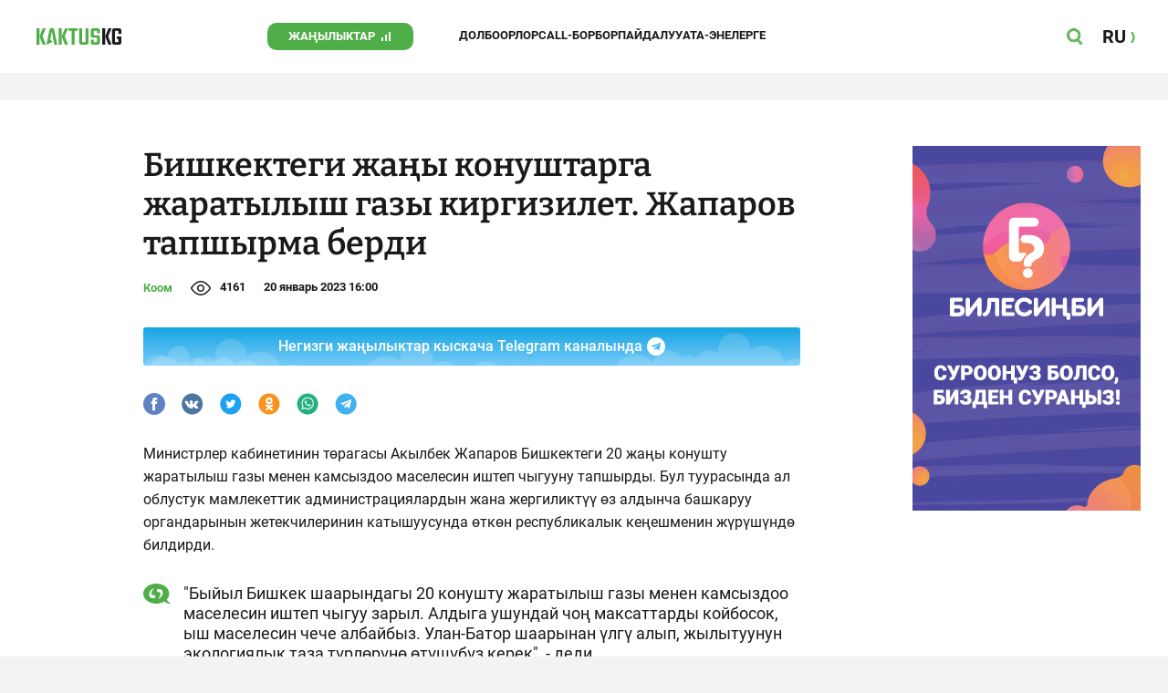

--- FILE ---
content_type: text/css
request_url: https://kaktus.kg/src/Template/Block/BannerBArticleSingle/BannerBArticleSingle.css?mtime=1627364695
body_size: -321
content:
.BannerBArticleSingle{
    overflow: hidden;
    max-width: 100%;
    display: none;
}
@media (min-width: 1240px){
    .BannerBArticleSingle{
        display: block;
    }
}
.BannerBArticleSingle a{
    outline: none;
}

--- FILE ---
content_type: text/css
request_url: https://kaktus.kg/src/Template/Block/Dashboard/Content/CardMedia/CardMedia.css?mtime=1627364695
body_size: 462
content:
.Dashboard-Content-CardMedia{
    display: grid;
    grid-template-rows: auto 1fr auto;
    gap: 10px;
    position: relative;
}
/*.Dashboard-Content-CardMedia--category{*/
/*    font-weight: bold;*/
/*    font-size: 13px;*/
/*    line-height: 20px;*/
/*    color: var(--site-color-corporate);*/
/*    align-self: end;*/
/*}*/
.Dashboard-Content-CardMedia--category-link{
    text-decoration: none;
    background-image: linear-gradient(currentColor, currentColor);
    background-position: 0 100%;
    background-repeat: no-repeat;
    background-size: 0 2px;
    transition: background-size .3s;
    font-weight: bold;
    font-size: 13px;
    line-height: 20px;
    color: var(--site-color-corporate);
    align-self: end;
}
.Dashboard-Content-CardMedia--name{
    font-family: var(--site-font-family-name);
    font-weight: 600;
    font-size: 16px;
    line-height: 20px;
    color: var(--site-color-name);
    text-decoration: none;
    transition: color 50ms linear;
}
.Dashboard-Content-CardMedia--name:hover,
.Dashboard-Content-CardMedia--name:focus{
    color: var(--site-color-corporate);
}
.Dashboard-Content-CardMedia--image{
    padding-top: calc(100% / 290 * 160);
    position: relative;
    z-index: 0;
    margin: 0 -10px;
}
.Dashboard-Content-CardMedia--image:after{
    z-index: 1;
    content: "";
    position: absolute;
    top: 0;
    bottom: 0;
    left: 0;
    right: 0;
    background-color: var(--site-background-color-content);
    opacity: 0;
    transition: opacity 50ms linear;
}
.Dashboard-Content-CardMedia--image:hover:after{
    opacity: 0.1;
}
.Dashboard-Content-CardMedia--image:before{
    content: '';
    position: absolute;
    left: 0;
    right: 0;
    bottom: 0;
    height: 70%;
    z-index: 1;
    background: linear-gradient(180deg, rgba(26, 26, 26, 0) 0%, var(--site-color) 100%);
    mix-blend-mode: normal;
}

.Dashboard-Content-CardMedia--image-img{
    z-index: 0;
    position: absolute;
    top: 0;
    left: 0;
    width: 100%;
    height: 100%;
    display: block;
    object-position: center;
    object-fit: cover;
}

.Dashboard-Content-CardMedia--ico{
    position: absolute;
    z-index: 1;
    bottom: 10px;
    right: 0;
    border-right: 10px solid var(--site-color-corporate);
    background-position: left center;
    background-size: contain;
    background-repeat: no-repeat;
    height: 20px;
    padding-left: 34px;
}
.Dashboard-Content-CardMedia--ico--photo{
    background-image: url("../../../ArticleItem/photo.svg");
}
.Dashboard-Content-CardMedia--ico--video{
    background-image: url("../../../ArticleItem/video.svg");
}

@media (min-width: 740px){
    .Dashboard-Content-CardMedia{
        display: block;
        padding-top: calc(100% / 600 * 270);
        z-index: 0;
    }
    .Dashboard-Content-CardMedia--name{
        font-family: var(--site-font-family-name);
        font-weight: 700;
        font-size: 20px;
        line-height: 25px;
        color: var(--site-background-color-content);
        position: absolute;
        bottom: 33px;
        left: 20px;
        right: 63px;
        text-decoration: none;
        transition: color 50ms linear;
    }
    .Dashboard-Content-CardMedia--image{
        margin: 0;
        background-color: var(--site-background-color);
        position: absolute;
        z-index: -2;
        top: 0;
        right: 0;
        bottom: 0;
        left: 0;
        padding-top: 0;
        width: 100%;
        height: 100%;
    }
    .Dashboard-Content-CardMedia--image-img{
        position: initial;
        object-position: center;
        object-fit: cover;
        left: 0;
    }
    .Dashboard-Content-CardMedia--category{
        position: absolute;
        bottom: 10px;
        left: 20px
    }
}
@media (min-width: 991px){
    .Dashboard-Content-CardMedia--category-link:hover{
        background-size: 100% 2px;
    }
}

--- FILE ---
content_type: image/svg+xml
request_url: https://kaktus.kg/src/Template/Block/TelegramBlock/img/tg.svg
body_size: 934
content:
<svg width="20" height="20" viewBox="0 0 20 20" fill="none" xmlns="http://www.w3.org/2000/svg">
<path d="M13.0937 7.32539C12.9973 7.3414 12.906 7.37935 12.8266 7.43632C11.2243 8.447 9.62476 9.45494 8.02794 10.4601C8.00843 10.468 7.99081 10.4799 7.97626 10.4951C7.96171 10.5102 7.95056 10.5284 7.94356 10.5482C7.93656 10.568 7.93387 10.5891 7.93567 10.6101C7.93747 10.631 7.94371 10.6513 7.95399 10.6697C8.1553 11.2613 8.34429 11.8529 8.53739 12.4486C8.60313 12.6458 8.66886 12.8389 8.73049 13.0362C8.76746 13.0362 8.76336 12.9951 8.76746 12.9745C8.81266 12.4897 8.85785 12.0049 8.89893 11.516C8.90072 11.4598 8.91404 11.4045 8.93807 11.3536C8.9621 11.3027 8.99632 11.2573 9.03862 11.2202C10.3424 10.0534 11.6406 8.88387 12.9334 7.71158C13.0156 7.63763 13.0978 7.56779 13.1758 7.48973C13.2539 7.41167 13.2539 7.42399 13.2293 7.37058C13.2151 7.34886 13.1939 7.33258 13.1693 7.32438C13.1447 7.31617 13.1181 7.31653 13.0937 7.32539Z" fill="white"/>
<path d="M10 0C8.02219 0 6.08879 0.58649 4.4443 1.6853C2.79981 2.78412 1.51809 4.3459 0.761209 6.17316C0.00433287 8.00042 -0.1937 10.0111 0.192152 11.9509C0.578004 13.8907 1.53041 15.6725 2.92894 17.0711C4.32746 18.4696 6.10929 19.422 8.0491 19.8078C9.98891 20.1937 11.9996 19.9957 13.8268 19.2388C15.6541 18.4819 17.2159 17.2002 18.3147 15.5557C19.4135 13.9112 20 11.9778 20 10C20 7.34783 18.9464 4.80429 17.0711 2.92893C15.1957 1.05357 12.6522 0 10 0ZM14.8398 7.10764C14.3851 9.27143 13.9263 11.4352 13.4634 13.599C13.4455 13.7262 13.4037 13.8489 13.3402 13.9606C13.2965 14.0444 13.2253 14.1106 13.1384 14.148C13.0516 14.1855 12.9545 14.1918 12.8636 14.166C12.7373 14.1313 12.6187 14.0727 12.5144 13.9934C11.8201 13.4799 11.1257 12.9704 10.4355 12.4527C10.3451 12.387 10.2958 12.3911 10.2219 12.4527C9.88086 12.7938 9.53164 13.1265 9.19064 13.4634C9.13204 13.5278 9.06021 13.5788 8.98008 13.6128C8.89995 13.6469 8.8134 13.6632 8.72638 13.6606C8.66937 13.665 8.6127 13.6487 8.56669 13.6148C8.52068 13.5809 8.48841 13.5315 8.47576 13.4758C8.26212 12.8047 8.04574 12.1378 7.82663 11.4749C7.75267 11.249 7.67872 11.023 7.60888 10.7929C7.60074 10.7561 7.58201 10.7225 7.555 10.6962C7.52798 10.67 7.49387 10.6522 7.45686 10.645L5.42728 10.0246C5.33684 10.0001 5.24987 9.96422 5.16845 9.91783C5.1255 9.90207 5.08788 9.87447 5.05995 9.83823C5.03202 9.80199 5.01492 9.75858 5.01062 9.71303C5.00632 9.66748 5.01501 9.62164 5.03567 9.58082C5.05632 9.53999 5.08812 9.50585 5.12737 9.48233C5.24859 9.38141 5.38807 9.3047 5.53821 9.25637L14.2892 5.88332L14.3385 5.86278C14.7124 5.72309 14.9959 5.92029 15 6.34347C14.9626 6.60129 14.9091 6.85651 14.8398 7.10764Z" fill="white"/>
</svg>
